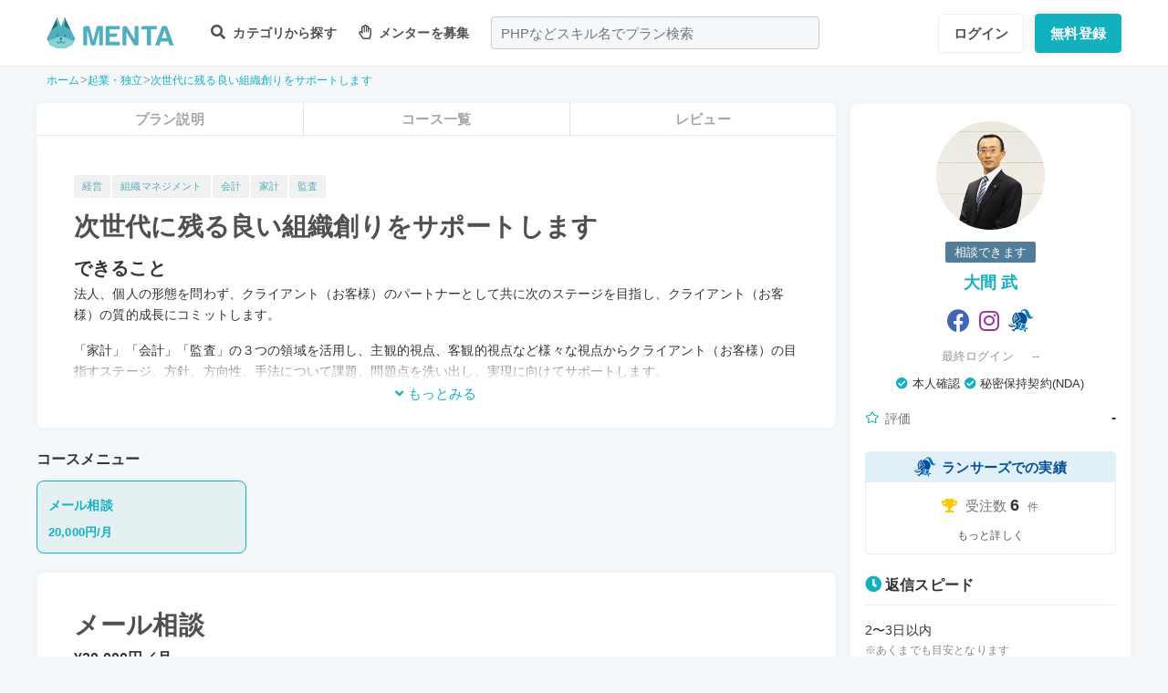

--- FILE ---
content_type: text/css
request_url: https://menta.work/build/assets/CardInformation-DfR7ugUA.css
body_size: 38
content:
.spinner--loading[data-v-83bbcc18]{position:absolute;right:0;top:0;margin-right:.5rem;margin-top:1.2rem;color:#51afbe}


--- FILE ---
content_type: image/svg+xml
request_url: https://menta.work/build/assets/lancers-D-LncaJE.svg
body_size: 5577
content:
<?xml version="1.0" encoding="UTF-8"?>
<svg width="243px" height="217px" viewBox="0 0 243 217" version="1.1" xmlns="http://www.w3.org/2000/svg" xmlns:xlink="http://www.w3.org/1999/xlink">
    <!-- Generator: Sketch 56.3 (81716) - https://sketch.com -->
    <title>Group 25</title>
    <desc>Created with Sketch.</desc>
    <g id="Page-1" stroke="none" stroke-width="1" fill="none" fill-rule="evenodd">
        <g id="A4" transform="translate(-176.000000, -313.000000)">
            <g id="Group-25" transform="translate(176.000000, 313.000000)">
                <path d="M27.0981,142.1127 C34.7461,142.9977 47.0761,145.5097 47.0761,145.5097 C49.3011,145.9017 53.2231,148.3177 55.5601,152.2017 C59.0411,157.5587 64.2301,158.9877 69.2271,155.7477 L73.9161,156.0427 C73.8531,157.2717 72.8151,160.8627 72.6881,162.1037 C71.9551,169.2497 73.4731,166.2577 73.9161,169.4637 C72.4331,170.0677 75.7001,168.4917 73.9161,169.4637 L66.7751,169.8007 C63.1761,165.0647 57.8051,164.6597 52.7171,168.5217 C49.2091,171.3917 44.6951,172.3357 42.4711,171.9547 C42.4711,171.9547 30.2901,171.7207 23.6851,170.5767 C12.1311,168.5857 0.0001,152.7657 0.0001,152.7657 C0.0001,152.7657 15.4471,140.7637 27.0981,142.1127" id="Fill-1" fill="#054F98"></path>
                <path d="M42.2387,149.3393 L25.8107,147.4093 C19.0547,146.2173 12.6367,150.9843 6.7937,154.1533 L56.6107,160.9283 C50.2147,158.6473 47.6407,150.3973 42.2387,149.3393" id="Fill-3" fill="#FFFFFF"></path>
                <path d="M51.1469,139.5053 C42.3399,127.0263 37.1529,111.8183 37.1529,95.3933 C37.1529,66.7053 52.9359,41.7173 76.2789,28.5893 L113.7659,95.3933 L51.1469,139.5053 Z" id="Fill-5" fill="#054F98"></path>
                <path d="M77.9712,60.6049 L81.2692,66.4879 C74.8042,75.0659 71.2912,85.4519 71.2912,96.3749 C71.2912,100.1019 71.7272,103.7689 72.5432,107.3629 L67.0682,111.2219 C65.7392,106.4019 65.0482,101.4289 65.0482,96.3749 C65.0482,83.1639 69.6212,70.6479 77.9712,60.6049" id="Fill-7" fill="#FFFFFF"></path>
                <path d="M69.3554,45.4838 L72.7234,51.4838 C61.3964,63.7648 55.1834,79.6038 55.1834,96.4038 C55.1834,103.5268 56.3204,110.5268 58.5394,117.2208 L52.9474,121.1678 C50.0784,113.2218 48.6174,104.8978 48.6174,96.4038 C48.6174,77.2288 55.9864,59.1848 69.3554,45.4838" id="Fill-9" fill="#FFFFFF"></path>
                <path d="M86.5005,75.8154 L89.7555,81.6084 C87.5735,86.1444 86.4065,91.1564 86.4065,96.3314 C86.4065,96.7534 86.4325,97.1604 86.4465,97.5774 L81.1045,101.3284 C80.8965,99.6874 80.7715,98.0184 80.7715,96.3314 C80.7715,88.9804 82.7835,81.9454 86.5005,75.8154" id="Fill-11" fill="#FFFFFF"></path>
                <path d="M165.2358,150.0531 L159.1448,168.5501 C153.0868,186.9791 135.5838,200.0891 114.3058,202.3161 C98.5068,187.8921 92.2118,166.9481 98.2758,148.5271 L104.3608,130.0271 L165.2358,150.0531 Z" id="Fill-13" fill="#007FC1"></path>
                <path d="M160.2299,176.0346 L179.0759,179.6816 C183.2149,180.4016 186.8929,181.1806 186.0839,185.8396 C185.2729,190.4986 181.5489,189.9826 177.4099,189.2586 L154.1039,185.6476 C156.4869,182.7146 158.5399,179.4966 160.2299,176.0346" id="Fill-15" fill="#054F98"></path>
                <path d="M136.9966,199.5073 C140.6456,197.6003 144.0556,195.3233 147.1586,192.7093 C149.7836,193.5193 152.8286,193.7163 156.3256,192.9313 C157.1606,191.0793 158.2406,189.92427 159.4416,189.92427 C162.1196,189.9093 164.3166,195.4683 164.3486,202.3393 C164.3696,207.2063 163.2926,211.4163 161.7106,213.4673 C160.9516,215.3373 159.1756,216.7093 157.0306,216.8423 C154.0476,217.0273 151.4716,214.7533 151.2906,211.7653 C151.1366,209.2923 152.6686,207.1093 154.8956,206.3263 C154.7256,205.0843 154.6356,203.7533 154.6306,202.3813 C154.6306,201.3463 154.6896,200.3493 154.7736,199.3893 C148.3826,201.9193 142.2626,201.4323 136.9966,199.5073" id="Fill-17" fill="#054F98"></path>
                <path d="M33.311,192.308 C35.275,189.312 43.075,190.967 50.728,195.996 C51.879,196.748 52.94,197.55 53.938,198.35 C57.014,183.831 68.338,175.886 78.682,172.435 C78.117,169.467 77.789,166.355 77.751,163.128 C77.686,158.736 78.141,154.44 79.028,150.324 C73.239,146.656 68.048,142.1 63.68,136.815 L120.412,96.911 L86.521,36.378 C93.252,33.27 100.633,31.272 108.458,30.631 C111.51,30.38 114.527,30.359 117.499,30.53 L124.453,31.294 C153.147,36.053 176.06,59.784 178.54,90.099 C180.249,110.995 171.867,130.373 157.473,143.466 L101.922,125.191 L94.643,147.319 C89.233,163.758 92.842,181.214 102.891,195.225 C97.145,193.804 91.631,191.436 87.323,188.292 C74.594,191.648 62.903,197.144 59.988,204.835 C61.42,207.121 61.919,209.173 61.033,210.514 C59.071,213.502 51.276,211.847 43.619,206.824 C35.961,201.797 31.35,195.292 33.311,192.308" id="Fill-19" fill="#054F98"></path>
                <path d="M197.4389,37.3393 C218.5829,92.8943 234.1889,74.7833 242.5909,69.0853 C229.8789,98.0673 182.3349,110.1403 164.9639,36.6663 C157.1799,3.7603 135.4379,9.2703 124.4539,31.2943 L117.4989,30.5293 C123.1569,0.2463 174.7779,-22.2037 197.4389,37.3393" id="Fill-21" fill="#007FC1"></path>
                <path d="M135.9907,191.8715 L103.4227,181.3915 L104.0127,179.5505 L105.5857,180.0535 C108.1077,180.8545 109.8767,179.7615 110.6877,177.2465 L120.8577,145.6355 C121.5067,143.6165 120.6177,142.1555 118.7177,141.5445 L116.4787,140.8275 L117.0737,138.9825 L137.2707,145.4765 L136.6777,147.3235 L134.9437,146.7645 C133.4917,146.2995 131.3017,146.7645 130.4917,149.2845 L120.3347,180.8435 C119.5237,183.3625 120.1897,184.7485 122.4817,185.4865 L123.3207,185.7605 C129.5357,187.7585 135.8597,186.7035 141.4417,181.4655 L142.7547,182.7455 L135.9907,191.8715 Z" id="Fill-23" fill="#FFFFFF"></path>
            </g>
        </g>
    </g>
</svg>